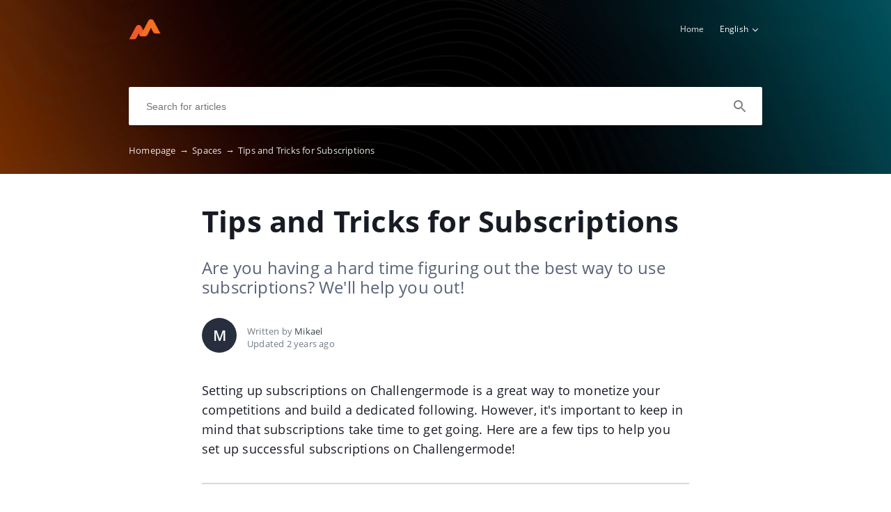

--- FILE ---
content_type: text/html; charset=UTF-8
request_url: https://support.challengermode.com/en/spaces/tips-and-tricks-for-subscriptions
body_size: 4344
content:
<!DOCTYPE html>
<html lang="en" prefix="og: http://ogp.me/ns#">
<head>
    <meta charset="UTF-8">
    <title>Tips and Tricks for Subscriptions</title>
    <meta name="viewport" content="width=device-width, initial-scale=1.0">
            <meta name="description" content="Are you having a hard time figuring out the best way to use subscriptions? We'll help you out!"/>
                    <meta property="og:title" content="Tips and Tricks for Subscriptions">
        <meta name="twitter:title" content="Tips and Tricks for Subscriptions">
                <meta property="og:description" content="Are you having a hard time figuring out the best way to use subscriptions? We'll help you out!">
        <meta name="twitter:description" content="Are you having a hard time figuring out the best way to use subscriptions? We'll help you out!">
        <meta name="twitter:card" content="Are you having a hard time figuring out the best way to use subscriptions? We'll help you out!">
                            <link href="https://ucarecdn.com/489e617c-a81d-4972-8d61-44d9addda84a/" rel="image_src">
        <meta name="twitter:image" content="https://ucarecdn.com/489e617c-a81d-4972-8d61-44d9addda84a/">
        <meta property="og:image" content="https://ucarecdn.com/489e617c-a81d-4972-8d61-44d9addda84a/">
    
        <meta name="referrer" content="strict-origin-when-cross-origin" />
    <meta name="theme-color" content="##272f3f">
    <meta name="msapplication-TileColor" content="##272f3f">
    <meta property="og:locale" content="en">
    <meta property="og:type" content="website">
    <meta property="og:url" content="https://support.challengermode.com/en/spaces/tips-and-tricks-for-subscriptions">
    <link href="https://support.challengermode.com/en/spaces/tips-and-tricks-for-subscriptions" rel="canonical">
    <link href="https://ucr.helpcrunch.com" rel="dns-prefetch">
    <link href="https://embed.helpcrunch.com" rel="dns-prefetch">
    <link href="https://ucarecdn.com" rel="dns-prefetch">
    <link href="https://helpcrunch.com" rel="dns-prefetch">
            <link rel="alternate" hreflang="x-default" href="https://support.challengermode.com/en/spaces/tips-and-tricks-for-subscriptions" />
        <link rel="alternate" hreflang="en" href="https://support.challengermode.com/en/spaces/tips-and-tricks-for-subscriptions" />
                                <link rel="apple-touch-icon" href="https://ucarecdn.com/8c886f0b-b868-439b-b033-77cc62a5cee6/">
        <link rel="icon" type="image/png" href="https://ucarecdn.com/8c886f0b-b868-439b-b033-77cc62a5cee6/-/scale_crop/48x48/-/format/png/" />
        <link rel="apple-touch-icon-precomposed" href="https://ucarecdn.com/8c886f0b-b868-439b-b033-77cc62a5cee6/" />
        <meta name="msapplication-TileImage" content="https://ucarecdn.com/8c886f0b-b868-439b-b033-77cc62a5cee6/" />

                    <link href="https://ucarecdn.com/8c886f0b-b868-439b-b033-77cc62a5cee6/-/scale_crop/57x57/" rel="apple-touch-icon" sizes="57x57">
                    <link href="https://ucarecdn.com/8c886f0b-b868-439b-b033-77cc62a5cee6/-/scale_crop/60x60/" rel="apple-touch-icon" sizes="60x60">
                    <link href="https://ucarecdn.com/8c886f0b-b868-439b-b033-77cc62a5cee6/-/scale_crop/72x72/" rel="apple-touch-icon" sizes="72x72">
                    <link href="https://ucarecdn.com/8c886f0b-b868-439b-b033-77cc62a5cee6/-/scale_crop/76x76/" rel="apple-touch-icon" sizes="76x76">
                    <link href="https://ucarecdn.com/8c886f0b-b868-439b-b033-77cc62a5cee6/-/scale_crop/114x114/" rel="apple-touch-icon" sizes="114x114">
                    <link href="https://ucarecdn.com/8c886f0b-b868-439b-b033-77cc62a5cee6/-/scale_crop/120x120/" rel="apple-touch-icon" sizes="120x120">
                    <link href="https://ucarecdn.com/8c886f0b-b868-439b-b033-77cc62a5cee6/-/scale_crop/144x144/" rel="apple-touch-icon" sizes="144x144">
                    <link href="https://ucarecdn.com/8c886f0b-b868-439b-b033-77cc62a5cee6/-/scale_crop/152x152/" rel="apple-touch-icon" sizes="152x152">
                    <link href="https://ucarecdn.com/8c886f0b-b868-439b-b033-77cc62a5cee6/-/scale_crop/180x180/" rel="apple-touch-icon" sizes="180x180">
        
                    <link href="https://ucarecdn.com/8c886f0b-b868-439b-b033-77cc62a5cee6/-/scale_crop/16x16/-/format/png/" type="image/png" rel="icon" sizes="16x16">
                    <link href="https://ucarecdn.com/8c886f0b-b868-439b-b033-77cc62a5cee6/-/scale_crop/32x32/-/format/png/" type="image/png" rel="icon" sizes="32x32">
                    <link href="https://ucarecdn.com/8c886f0b-b868-439b-b033-77cc62a5cee6/-/scale_crop/96x96/-/format/png/" type="image/png" rel="icon" sizes="96x96">
                    <link href="https://ucarecdn.com/8c886f0b-b868-439b-b033-77cc62a5cee6/-/scale_crop/192x192/-/format/png/" type="image/png" rel="icon" sizes="192x192">
                <link href="/en/manifest.json" rel="manifest">

    
            <script type="text/javascript">
            window.helpcrunchSettings = {
                organization: 'challengermode',
                appId: '1c0cb6da-ece5-4e83-aaf8-f9d030286ca8',
             };
        </script>

        <script type="text/javascript">
            (function(w,d){var hS=w.helpcrunchSettings;if(!hS||!hS.organization){return;}var widgetSrc='https://embed.helpcrunch.com/sdk.js';w.HelpCrunch=function(){w.HelpCrunch.q.push(arguments)};w.HelpCrunch.q=[];function r(){if (d.querySelector('script[src="' + widgetSrc + '"')) { return; }var s=d.createElement('script');s.async=1;s.type='text/javascript';s.src=widgetSrc;(d.body||d.head).appendChild(s);}if(d.readyState === 'complete'||hS.loadImmediately){r();} else if(w.attachEvent){w.attachEvent('onload',r)}else{w.addEventListener('load',r,false)}})(window, document)
        </script>
        <link rel="stylesheet" type="text/css" href="/assets/css/main.min.css">

    <!--suppress CssReplaceWithShorthandSafely -->
    <style>
        :root {
            --theme-color: #272f3f;
        }

        header,
        .theme-bg-color,
        .theme-bg-color-hover:hover,
        .authentication .authentication-block--title::before,
        .categories .category-item::before,
        .author-block .empty-avatar {
            background-color: #272f3f;
        }

        .theme-border {
            border-color: #272f3f;
        }

        .theme-border-hover:hover {
            border-color: #272f3f;
        }

        .theme-color,
        .categories .category-item h4,
        .categories .category-item h4 a,
        main.article #article-content a,
        main.article #article-content ol li::before,
        .page-header.error-404 a,
        .up-block .up-icon,
        .search-item .title a {
            color: #272f3f;
        }

        main.article #article-content ul li::before {
            border-top-color: #272f3f;
        }

        .search-form-block .search-form .search-button .loading-animation-elements circle {
            stroke: #272f3f;
        }

        main.article #article-content blockquote {
            border-color: #272f3f;
        }

        .authentication .authentication-block .authentication-form .authentication-form-wrapper .authentication-form-bottom .authentication-form-button button {
            border-color: #272f3f;
            color: #272f3f;
        }

                    header {
                background: url('https://ucarecdn.com/b9f2ad9a-1b31-4acf-a8ea-883c04d7be5c/');
                background-size: cover;
                background-repeat: no-repeat;
                background-position: center;
            }
        
        .menu-wrapper.visible {
            background-color: #272f3f;
        }

    </style>

            </head>
<body>
    

<header
            class="inside-page-header"
    >
    <div class="container">
        <nav>
            <div class="nav-wrapper">
                <div class="nav-brand">
                    <a href="https://support.challengermode.com/en"
                        title="Tips and Tricks for Subscriptions"
                    >
                                                    <img src="https://ucarecdn.com/489e617c-a81d-4972-8d61-44d9addda84a/" alt="Tips and Tricks for Subscriptions">
                                            </a>
                </div>
                <div class="nav-hamburger
                    nav-hamburger__visible"
                >
                    <span></span>
                </div>
            </div>

            <div class="menu-wrapper
                "
            >
                <div class="nav-items">
                    <div class="nav-items__wrapper">
                        
    <a class="btn btn-primary" href="https://support.challengermode.com/" >Home</a>
                    </div>
                </div>

                                    <div class="language-dropdown">
                        <div class="language-dropdown__selected">
                            <span>English</span>
                            <div class="language-dropdown__arrow"></div>
                            <!-- TODO translate -->
                            <div class="language-dropdown__select-language">
                                Choose your language                            </div>
                        </div>

                        <div class="language-dropdown__drop">
                            <div class="language-dropdown__drop-items">
                                                                    <a href="https://support.challengermode.com/en/spaces/tips-and-tricks-for-subscriptions"
                                        class="language-dropdown__item selected"
                                    >
                                        <div class="language-dropdown__title">English</div>
                                    </a>
                                                                    <a href="https://support.challengermode.com/pt/spaces/tips-and-tricks-for-subscriptions"
                                        class="language-dropdown__item"
                                    >
                                        <div class="language-dropdown__title">Português brasileiro</div>
                                    </a>
                                                                    <a href="https://support.challengermode.com/ru/spaces/tips-and-tricks-for-subscriptions"
                                        class="language-dropdown__item"
                                    >
                                        <div class="language-dropdown__title">Русский</div>
                                    </a>
                                                            </div>
                        </div>
                    </div>
                            </div>
        </nav>

        
                    
<div class="search-form-block">
    <form method="get"
        action="/en/search"
        autocomplete="off"
        class="search"
    >
        <div class="search-form">
            <div class="search-wrapper">
                <div class="arrow-back"></div>

                <input type="text"
                    class="search-input"
                    name="query"
                    value=""
                    placeholder="Search for articles"
                    autocomplete="off"
                >
                <input type="submit" style="display:none">

                <div class="search-button search"
                    data-type="search"
                >
                    <div class="loading-animation-elements">
                        <svg class="loader-circle"
                            viewBox="0 0 28 28"
                            xmlns="http://www.w3.org/2000/svg"
                        >
                            <circle cx="14" cy="14" r="12" fill="none" stroke-width="3"></circle>
                        </svg>
                    </div>
                </div>

                <div class="search-autocomplete"></div>
            </div>
        </div>
    </form>
</div>
        
                    <div class="breadcrumbs ellipsis">
                        <a href="https://support.challengermode.com/en">
                Homepage <span class="separator">→</span>
            </a>
                                <a href="https://support.challengermode.com/en/spaces">
                Spaces <span class="separator">→</span>
            </a>
                                <span class="last-breadcrumb">Tips and Tricks for Subscriptions</span>
            </div>
            </div>
</header>




<main class="article">
    <section>
        
        <script>
          window.hcEmptyArticleTranslate = Boolean('');
          window.hcIsArticleStatusDraft = Boolean('');
        </script>

        <section class="page-header article-header">
    <div class="container">
        <h1>Tips and Tricks for Subscriptions</h1>
        <span class="page-header-description">
            Are you having a hard time figuring out the best way to use subscriptions? We'll help you out!        </span>
    </div>
</section>

        <div class="container">
            
<div class="author-block">
            <div class="image-wrapper">
                            <span class="empty-avatar">
                    M                </span>
                    </div>

        <div class="text-wrapper">
            <div class="writer ellipsis">
                Written by                 <span class="author-name">Mikael</span>
             </div>
            <div class="article-update ellipsis"
                title="2 years ago"
            >
                Updated                2 years ago            </div>
        </div>
    </div>
        </div>

        <div class="container">
            <div id="article-content">
                <p><span style="font-weight: 400;">Setting up subscriptions on Challengermode is a great way to monetize your competitions and build a dedicated following. However, it's important to keep in mind that subscriptions take time to get going. Here are a few tips to help you set up successful subscriptions on Challengermode!</span></p>
<hr />
<h2 style="text-align: center;">🏆 Content 🏆</h2>
<p><span style="font-weight: 400;">First, ensure that you have enough content to attract subscribers. It's important to have a consistent and engaging content schedule to keep your audience interested and coming back for more. Consider creating tournaments, ladder and leaderboards ahead of time. The more content you have, the more likely you are to attract subscribers.</span></p>
<p></p>
<h2 style="text-align: center;">💰 Prize Pool 💰</h2>
<p><span style="font-weight: 400;">Next, make sure that you have your prize pool set up on Challengermode. Your prize pool is what attracts players to your tournament and through it, to your subscription.Having your prize pool directly on Challengermode lets your potential players know that their prize is guaranteed.</span></p>
<p></p>
<h2 style="text-align: center;">&nbsp;🕰 Patience 🕰</h2>
<p><span style="font-weight: 400;">Finally, be patient and persistent. Building a successful subscription base takes time, so don't get discouraged if you don't see immediate results. Continue to create high-quality content, engage with your audience, and promote your subscriptions on social media and other platforms.</span></p>
<p><span style="font-weight: 400;">Setting up successful subscriptions on Challengermode requires a consistent content schedule and patience and persistence. By following these tips, you can build a dedicated subscriber base and monetize your competitions on Challengermode!</span></p>
<hr />
<p style="text-align: center;"><em>Running into other issues, or do you have additional questions? Feel free to chat with us by clicking&nbsp;<strong>(?)</strong>&nbsp;on Challengermode.</em></p>
<p><img src="https://ucarecdn.com/257c559b-f2e7-4994-a1e1-f3a93fff4d3b/1%20QMark.PNG" style="display: block; margin-left: auto; margin-right: auto;" /></p>            </div>
        </div>
    </section>

    
<section class="article-rating"
    data-article-id="117"
>
    <div class="container">
        <div class="rating-container">
            <div class="rating-header">
                Did this answer your question?            </div>

            <div class="ratings-wrapper">
                <div class="rating" data-rating-name="poor">
                    <span class="icon icon-poor"
                        data-type="1"
                    ></span>
                </div>
                <div class="rating" data-rating-name="average">
                    <span class="icon icon-average"
                        data-type="2"
                    ></span>
                </div>

                <div class="rating" data-rating-name="great">
                    <span class="icon icon-great"
                        data-type="3"
                    ></span>
                </div>
            </div>
        </div>
    </div>
</section>

    <script src="/assets/js/vendors/prism.js"></script>
</main>

<div class="popup-overlay">
    <div class="close-button">
        <img src="/img/close-icon.svg" alt="close-image">
    </div>

    <img class="full-image" alt="full-image">
</div>

<footer>
    <div class="container">
        <div class="bottom-links">
                            <a  href="https://support.challengermode.com/" >Challengermode Knowledge Base</a>                            <a  href="mailto:support@challengermode.com" target="_blank">support@challengermode.com</a>                    </div>
        <div class="social-links">
            
<div class="links-wrapper">
    
    
    </div>
        </div>

            </div>
</footer>

     <div class="up-block">
    <div class="up-icon">
        <svg xmlns="http://www.w3.org/2000/svg" width="20" height="13" viewBox="0 0 20 13">
            <g fill="none" fill-rule="evenodd">
                <path d="M-9.2-13.2h38.4v38.4H-9.2z"/>
                <path fill="currentColor" fill-rule="nonzero" d="M17.344 12.4L10 5.072 2.656 12.4.4 10.144l9.6-9.6 9.6 9.6z"/>
            </g>
        </svg>
    </div>
</div>

     <script type="text/javascript">
        window.hcTranslates = {};
        window.hcTranslates.ARTICLES_FOUND = 'Show all';
        window.hcCurrentLanguage = 'en';
        window.hcPrimaryLanguage = 'en';

        window.getPageLanguage = () => (
            window.hcEmptyArticleTranslate ? window.hcPrimaryLanguage : window.hcCurrentLanguage
        );
     </script>
     <script src="/assets/js/app.js"></script>
<script defer src="https://static.cloudflareinsights.com/beacon.min.js/vcd15cbe7772f49c399c6a5babf22c1241717689176015" integrity="sha512-ZpsOmlRQV6y907TI0dKBHq9Md29nnaEIPlkf84rnaERnq6zvWvPUqr2ft8M1aS28oN72PdrCzSjY4U6VaAw1EQ==" data-cf-beacon='{"version":"2024.11.0","token":"fa750dcc4f1547f4b4c423b5e8d6cb61","server_timing":{"name":{"cfCacheStatus":true,"cfEdge":true,"cfExtPri":true,"cfL4":true,"cfOrigin":true,"cfSpeedBrain":true},"location_startswith":null}}' crossorigin="anonymous"></script>
</body>
</html>
